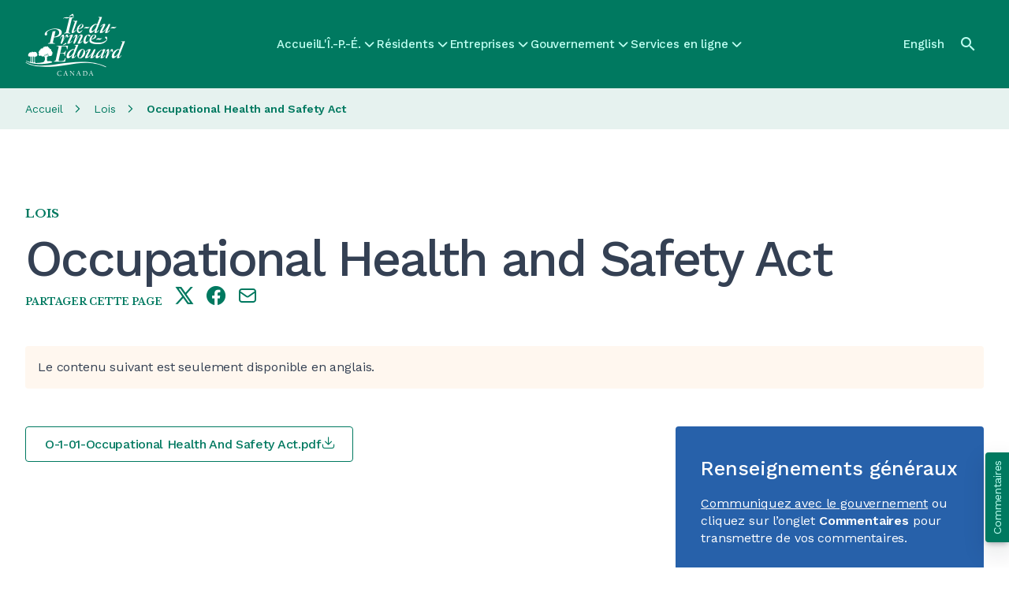

--- FILE ---
content_type: text/html; charset=UTF-8
request_url: https://www.princeedwardisland.ca/fr/legislation/occupational-health-and-safety-act
body_size: 16853
content:
<!DOCTYPE html>
<html lang="fr" dir="ltr" prefix="og: https://ogp.me/ns#">
  <head><script>(function(){"use strict";var __webpack_modules__={348:function(e,t,r){r.d(t,{IP:function(){return i},Pz:function(){return a},Sg:function(){return l},XV:function(){return _},_9:function(){return c},e:function(){return o},qQ:function(){return s},t9:function(){return n}});const o="eudaEnableAgent",n="eudaSyncLoad",_="eudaAgentVersion",a="eudaLoaderVersion",c="eudaForce",s="eudaClearText",i="eudaFailed",l="eudaMode"},405:function(e,t,r){r.d(t,{Pt:function(){return n}});let o=!1;function n(e){o=e}}},__webpack_module_cache__={};function __webpack_require__(e){var t=__webpack_module_cache__[e];if(void 0!==t)return t.exports;var r=__webpack_module_cache__[e]={exports:{}};return __webpack_modules__[e](r,r.exports,__webpack_require__),r.exports}__webpack_require__.d=function(e,t){for(var r in t)__webpack_require__.o(t,r)&&!__webpack_require__.o(e,r)&&Object.defineProperty(e,r,{enumerable:!0,get:t[r]})},__webpack_require__.o=function(e,t){return Object.prototype.hasOwnProperty.call(e,t)};var __webpack_exports__={},_lib_local_storage_js__WEBPACK_IMPORTED_MODULE_0__=__webpack_require__(348),_lib_service_worker_wrapper_js__WEBPACK_IMPORTED_MODULE_1__=__webpack_require__(405);(function(){let registerSWStarted=!1;const resourceBasePath="/678c37f1-fcea-354f-853d-32b794d02404",csmBasePath="/4359d65e-dd82-3237-8c34-3c0c315503df",getVersionIntervalSeconds="300",loaderVersion="1.2";localStorage.setItem(_lib_local_storage_js__WEBPACK_IMPORTED_MODULE_0__.Pz,loaderVersion);const serviceWorkerUrl=`${resourceBasePath}/eudaapi/get-script/serviceworker`;let attempt=0,enableAgent=!1,syncLoad=!1,oldAgentVersion=!1,newAgentVersion=!1,agentVersion=!1,forceAgent=getBooleanFromLocalStorage(_lib_local_storage_js__WEBPACK_IMPORTED_MODULE_0__._9),clearText=getBooleanFromLocalStorage(_lib_local_storage_js__WEBPACK_IMPORTED_MODULE_0__.qQ),agentLoaded=!1;function getBooleanFromLocalStorage(e){return"true"===getFromLocalStorage(e)}function getFromLocalStorage(e){return localStorage.getItem(e)}function loader(){let e=3e4;parseInt(getVersionIntervalSeconds)>0&&(e=1e3*getVersionIntervalSeconds),captureConfig(),init().then(()=>{"serviceWorker"in navigator&&navigator.serviceWorker.addEventListener("message",function(e){"reload"===e.data.type&&location.reload()}),setTimeout(loader,e)}).catch(t=>{if(attempt<3)setTimeout(loader,e);else{const e=Math.floor(Date.now()/1e3)+604800;localStorage.setItem(_lib_local_storage_js__WEBPACK_IMPORTED_MODULE_0__.IP,e.toString())}attempt++})}function captureConfig(e){enableAgent=getBooleanFromLocalStorage(_lib_local_storage_js__WEBPACK_IMPORTED_MODULE_0__.e),syncLoad=getBooleanFromLocalStorage(_lib_local_storage_js__WEBPACK_IMPORTED_MODULE_0__.t9),agentVersion=getFromLocalStorage(_lib_local_storage_js__WEBPACK_IMPORTED_MODULE_0__.XV),forceAgent=getBooleanFromLocalStorage(_lib_local_storage_js__WEBPACK_IMPORTED_MODULE_0__._9),oldAgentVersion=agentVersion,e&&(enableAgent=e.enableAgent,syncLoad=e.syncLoad,newAgentVersion=e.agentVersion,agentVersion=newAgentVersion,controlServiceWorker(newAgentVersion).then(()=>{}),localStorage.setItem(_lib_local_storage_js__WEBPACK_IMPORTED_MODULE_0__.XV,agentVersion),localStorage.setItem(_lib_local_storage_js__WEBPACK_IMPORTED_MODULE_0__.e,enableAgent),localStorage.setItem(_lib_local_storage_js__WEBPACK_IMPORTED_MODULE_0__.t9,syncLoad))}function init(){const e=getFromLocalStorage(_lib_local_storage_js__WEBPACK_IMPORTED_MODULE_0__.IP);if(!(null!==e&&Date.now()-Number(e)<=0))return localStorage.removeItem(_lib_local_storage_js__WEBPACK_IMPORTED_MODULE_0__.IP),new Promise(async(e,t)=>{syncLoad&&enableAgent?loadAgentCode().then(()=>loadConfigFromServer().then(()=>e()).catch(e=>t(e))).catch(e=>t(e)):loadConfigFromServer().then(()=>isAgentRequired()?loadAgentCode().then(()=>e()).catch(e=>t(e)):e()).catch(e=>t(e))})}function loadConfigFromServer(){return new Promise(async(e,t)=>{try{const r=await fetch(`${csmBasePath}/eudaapi/version`,{method:"POST",headers:{Accept:"application/json","Content-Type":"application/json"},body:JSON.stringify({location:location.href})});if(r.status>=400)return t(new Error("Bad response from server"));return captureConfig(await r.json()),e()}catch(e){return t(e)}})}function isAgentRequired(){return!!forceAgent||enableAgent}function loadAgentCodeAsync(e){return new Promise((t,r)=>{let o=0,n=setInterval(()=>{o++;let _=document.getElementsByTagName("head")[0];if(_){clearInterval(n);let r=document.createElement("script");return r.src=e,_.appendChild(r),agentLoaded=!0,t()}if(o>10)return clearInterval(n),console.info("couldn't load script no Head present"),r(new Error("couldn't load script no Head present"))},10)})}function loadAgentCodeSync(url){return new Promise((resolve,reject)=>{let xhr=new XMLHttpRequest;xhr.onreadystatechange=function(){if(this.readyState)return 200===this.status?(eval(xhr.responseText),agentLoaded=!0,resolve()):reject(new Error(`request returned status ${this.status}`))},xhr.open("GET",url,!1),xhr.send()})}function getModeArg(){let e="",t=getFromLocalStorage(_lib_local_storage_js__WEBPACK_IMPORTED_MODULE_0__.Sg);return t&&(e=`&mode=${encodeURIComponent(t)}`),e}function loadAgentCode(){return new Promise((e,t)=>{if(agentLoaded)return e();let r=`${resourceBasePath}/eudaapi/get-script/euda?ver=${agentVersion}${getModeArg()}`;(syncLoad?loadAgentCodeSync:loadAgentCodeAsync)(r).then(()=>e()).catch(e=>t(e))})}function compareAgentVersions(e){if(!oldAgentVersion)return!0;if(!e)return!1;return oldAgentVersion.substring(0,oldAgentVersion.lastIndexOf("."))<e.substring(0,e.lastIndexOf("."))}function registerServiceWorker(){return new Promise((e,t)=>{const r=setTimeout(()=>{t(new Error("service worker registration time out"))},3e4),o=agentVersion.substring(0,agentVersion.lastIndexOf("."));navigator.serviceWorker.register(`${serviceWorkerUrl}?v=${o}${getModeArg()}`,{scope:"/"}).then(t=>((0,_lib_service_worker_wrapper_js__WEBPACK_IMPORTED_MODULE_1__.Pt)(t),clearTimeout(r),e())).catch(e=>(clearTimeout(r),t(new Error(`service worker register failed: ${e}`))))})}function handleRegisterSW(e,t){registerServiceWorker().then(()=>(navigator.serviceWorker.ready.then(e=>{e.active&&e.active.postMessage({type:"FORCE_AGENT_VALUE",forceAgent:forceAgent})}).catch(e=>{console.warn("Failed to send force agent value to service worker:",e)}),registerSWStarted=!1,e())).catch(e=>(registerSWStarted=!1,t(e)))}function controlServiceWorker(e){return new Promise((t,r)=>{if(registerSWStarted)return t();const o="serviceWorker"in navigator,n=window.isSecureContext||"localhost"===location.hostname||"127.0.0.1"===location.hostname;if(!o||!n)return t();let _=compareAgentVersions(e);registerSWStarted=!0,navigator.serviceWorker.getRegistration("/").then(e=>e&&e.active?(e.active.postMessage({type:"FORCE_AGENT_VALUE",forceAgent:forceAgent}),_?handleRegisterSW(t,r):(registerSWStarted=!1,t())):enableAgent||forceAgent?handleRegisterSW(t,r):(registerSWStarted=!1,t())).catch(e=>(console.log(e),registerSWStarted=!1,r()))})}loader()})()})();
//# sourceMappingURL=capture.bundle.js.map{}
</script>
    <meta charset="utf-8" />
<link rel="canonical" href="https://www.princeedwardisland.ca/fr/legislation/occupational-health-and-safety-act" />
<link rel="shortlink" href="https://www.princeedwardisland.ca/fr/node/57749" />
<link rel="image_src" href="/themes/custom/gpei/images/gpei-og-preview-fr.jpg" />
<meta name="department" content="Workers Compensation Board" />
<meta name="topics" content="" />
<meta property="og:site_name" content="Gouvernement de l&#039;Île-du-Prince-Édouard" />
<meta property="og:url" content="https://www.princeedwardisland.ca/fr/legislation/occupational-health-and-safety-act" />
<meta property="og:title" content="Occupational Health and Safety Act" />
<meta property="og:image" content="https://www.princeedwardisland.ca/themes/custom/gpei/images/gpei-og-preview-fr.jpg" />
<meta property="og:updated_time" content="2023-08-01T09:30:29-03:00" />
<meta property="article:published_time" content="2016-02-27T10:29:00-04:00" />
<meta property="article:modified_time" content="2023-08-01T09:30:29-03:00" />
<meta name="twitter:card" content="summary_large_image" />
<meta name="twitter:title" content="Occupational Health and Safety Act" />
<meta name="Generator" content="Drupal 10 (https://www.drupal.org)" />
<meta name="MobileOptimized" content="width" />
<meta name="HandheldFriendly" content="true" />
<meta name="viewport" content="width=device-width, initial-scale=1.0" />
<base href="/fr/legislation/occupational-health-and-safety-act/" />
<link rel="icon" href="/themes/custom/gpei/favicon.png" type="image/png" />
<link rel="alternate" hreflang="en" href="https://www.princeedwardisland.ca/en/legislation/occupational-health-and-safety-act" />
<link rel="alternate" hreflang="fr" href="https://www.princeedwardisland.ca/fr/legislation/occupational-health-and-safety-act" />
<script>window.a2a_config=window.a2a_config||{};a2a_config.callbacks=[];a2a_config.overlays=[];a2a_config.templates={};a2a_config.icon_color = "transparent,#007960";</script>

    <title>Occupational Health and Safety Act | Gouvernement de l&#039;Île-du-Prince-Édouard</title>
    <link rel="stylesheet" media="all" href="/sites/default/files/css/css_l1hZBDgOKBchBl5hnCsDlnWfXHxxMOaXd86Yd7DEZ7M.css?delta=0&amp;language=fr&amp;theme=gpei&amp;include=[base64]" />
<link rel="stylesheet" media="all" href="/sites/default/files/css/css_KHhEvD9hATlFgLVQWr-hnB65P6ZgN6FaO6Y8M5JDxxY.css?delta=1&amp;language=fr&amp;theme=gpei&amp;include=[base64]" />

    <script type="application/json" data-drupal-selector="drupal-settings-json">{"path":{"baseUrl":"\/","pathPrefix":"fr\/","currentPath":"node\/57749","currentPathIsAdmin":false,"isFront":false,"currentLanguage":"fr"},"pluralDelimiter":"\u0003","suppressDeprecationErrors":true,"gtag":{"tagId":"","consentMode":false,"otherIds":[],"events":[],"additionalConfigInfo":[]},"ajaxPageState":{"libraries":"[base64]","theme":"gpei","theme_token":null},"ajaxTrustedUrl":{"\/fr\/search":true},"gtm":{"tagId":null,"settings":{"data_layer":"dataLayer","include_classes":false,"allowlist_classes":"","blocklist_classes":"","include_environment":false,"environment_id":"","environment_token":""},"tagIds":["GTM-TW6WCV"]},"data":{"extlink":{"extTarget":true,"extTargetAppendNewWindowLabel":"(opens in a new window)","extTargetNoOverride":true,"extNofollow":false,"extTitleNoOverride":false,"extNoreferrer":true,"extFollowNoOverride":false,"extClass":"0","extLabel":"(le lien est externe)","extImgClass":false,"extSubdomains":true,"extExclude":"","extInclude":"","extCssExclude":".menu, .ew-button--dark","extCssInclude":"","extCssExplicit":"","extAlert":false,"extAlertText":"Ce lien vous dirige vers un site externe. Nous ne sommes pas responsables de son contenu.","extHideIcons":true,"mailtoClass":"0","telClass":"","mailtoLabel":"(link sends email)","telLabel":"(link is a phone number)","extUseFontAwesome":true,"extIconPlacement":"after","extPreventOrphan":false,"extFaLinkClasses":"fa fa-external-link","extFaMailtoClasses":"fa fa-envelope-o","extAdditionalLinkClasses":"","extAdditionalMailtoClasses":"","extAdditionalTelClasses":"","extFaTelClasses":"fa fa-phone","whitelistedDomains":[],"extExcludeNoreferrer":""}},"statistics":{"data":{"nid":"57749"},"url":"\/core\/modules\/statistics\/statistics.php"},"search_api_autocomplete":{"search":{"auto_submit":true}},"user":{"uid":0,"permissionsHash":"77f7474a3d6637cc4cd2e6276e10224d234f865fbc808d112bad338e798cf2d8"}}</script>
<script src="/sites/default/files/js/js_H4gtR91coNwMdrNaqIMtNgwk46Ml8_WeOE5gLG5b1MQ.js?scope=header&amp;delta=0&amp;language=fr&amp;theme=gpei&amp;include=eJx1jksOwyAMRC-E4EiWBa7jFjDCjpTcvh-litqqm5l5bzVYiiv2PeEx4mVq90CbV-m3VOY6sMYDA6tyJXDkxI_45ohX3D5lCzxIki_U6DWh7fCsqiw9_RiwPGW4BSOceQEcAri6Zm2jklP644M5uphLtvfp09wBjt1azA"></script>
<script src="/modules/contrib/google_tag/js/gtag.js?t721ub"></script>
<script src="/modules/contrib/google_tag/js/gtm.js?t721ub"></script>
<script src="https://wdf.princeedwardisland.ca/mypei/auth/polyfill-webcomp-es5.js"></script>
<script src="https://wdf.princeedwardisland.ca/mypei/auth/polyfills.js"></script>
<script src="https://wdf.princeedwardisland.ca/mypei/auth/polyfill-webcomp.js"></script>
<script src="https://wdf.princeedwardisland.ca/mypei/auth/main.js"></script>

  <script>var __uzdbm_1 = "495c69fb-5bf1-40aa-abf1-0703d6a22b57";var __uzdbm_2 = "NGMwOTk2MTktY2JuZi00MjE5LTg4YjgtN2EyNzk0OTEwOWJlJDE4LjIxOS4xNTguMTY4";var __uzdbm_3 = "7f9000495c69fb-5bf1-40aa-abf1-0703d6a22b571-17690426681160-00233df663ddc4a697210";var __uzdbm_4 = "false";var __uzdbm_5 = "uzmx";var __uzdbm_6 = "7f9000fed7956f-6a9a-4c89-8f08-4bbeb387c5291-17690426681160-0d9a5edad53cde5a10";var __uzdbm_7 = "princeedwardisland.ca";</script> <script>   (function (w, d, e, u, c, g, a, b) {     w["SSJSConnectorObj"] = w["SSJSConnectorObj"] || {       ss_cid: c,       domain_info: "auto",     };     w[g] = function (i, j) {       w["SSJSConnectorObj"][i] = j;     };     a = d.createElement(e);     a.async = true;     if (       navigator.userAgent.indexOf('MSIE') !== -1 ||       navigator.appVersion.indexOf('Trident/') > -1     ) {       u = u.replace("/advanced/", "/advanced/ie/");     }     a.src = u;     b = d.getElementsByTagName(e)[0];     b.parentNode.insertBefore(a, b);   })(     window, document, "script", "https://www.princeedwardisland.ca/18f5227b-e27b-445a-a53f-f845fbe69b40/stormcaster.js", "cbnh", "ssConf"   );   ssConf("c1", "https://www.princeedwardisland.ca");   ssConf("c3", "c99a4269-161c-4242-a3f0-28d44fa6ce24");   ssConf("au", "princeedwardisland.ca");   ssConf("cu", "validate.perfdrive.com, ssc"); </script></head>
  <body class="path-node page-node-type-legislation">
        <a href="#main-content" class="visually-hidden focusable skip-link">
      Skip to main content
    </a>
    <noscript><iframe src="https://www.googletagmanager.com/ns.html?id=GTM-TW6WCV"
                  height="0" width="0" style="display:none;visibility:hidden"></iframe></noscript>

      <div class="dialog-off-canvas-main-canvas" data-off-canvas-main-canvas>
    <div  class="layout-container tw-min-h-[100dvh] tw-flex tw-flex-col tw-relative">
    <div class="region region-header-alerts">
    <div class="views-element-container block block-views block-views-blockalerts-displays-block-emergency-alerts" id="block-gpei-views-block-alerts-displays-block-emergency-alerts">
  
    
      <div><div class="view view-alerts-displays view-id-alerts_displays view-display-id-block_emergency_alerts js-view-dom-id-757383773a4354cf5e184123df70939e4eccd07b26ee12496b5273196ec7c7d5">
  
    
      
  
          </div>
</div>

  </div>

  </div>

  <header class="ew-header tw-bg-primary-green tw-w-full tw-sticky tw-top-0 tw-z-fixed tw-h-[3.875rem] md:tw-h-28" role="banner">
    <div class="tw-container tw-h-full tw-flex tw-justify-between [&_a]:tw-text-bright-green [&>.region-header-branding_img]:tw-h-11 xl:[&>.region-header-branding_img]:tw-h-20">
        <div class="tw-my-auto tw-pt-0.5 region region-header-branding [&amp;_.site-logo]:tw-block">
    <div id="block-gpei-branding" class="block block-system block-system-branding-block">
  
    
        <a href="/fr" rel="home" class="site-logo">
              <img src="/themes/custom/gpei/images/gpei-logo--fr.svg" alt="Accueil" />
            </a>
      </div>

  </div>

        <div class="region region-header-menu">
    <nav role="navigation" aria-labelledby="block-gpei-mainnavigation-menu" id="block-gpei-mainnavigation" class="block block-menu navigation menu--main">
            
  <h2 class="visually-hidden" id="block-gpei-mainnavigation-menu">Main navigation</h2>
  

        

  <ul data-region="header_menu" class="menu menu-level-0">
                  
        <li class="menu-item">
          <a href="/fr" data-drupal-link-system-path="&lt;front&gt;">Accueil</a>
                                
  
  <div class="menu_link_content menu-link-contentmain view-mode-default menu-dropdown menu-type-default">
              
            </div>



                  </li>
                      
        <li class="has-menu menu-item">
          <a href="/fr/ipe" data-drupal-link-system-path="taxonomy/term/2187">L&#039;Î.-P.-É.</a>
                                
  
  <div class="menu_link_content menu-link-contentmain view-mode-default menu-dropdown menu-dropdown-0 menu-type-default">
                <div class="layout layout--twocol-section layout--twocol-section--50-50">

          <div  class="layout__region layout__region--first">
        <nav role="navigation" aria-labelledby="-menu" class="block block-menu navigation menu--megamenu">
      
  <h2 id="-menu">L’Î.-P.-É. – Sujets</h2>
  

        
              <ul class="menu">
                    <li class="menu-item">
        <a href="/fr/sujet/histoire" data-drupal-link-system-path="taxonomy/term/2188">Histoire</a>
              </li>
                <li class="menu-item">
        <a href="/fr/sujet/immigration" data-drupal-link-system-path="taxonomy/term/2203">Immigration</a>
              </li>
                <li class="menu-item">
        <a href="/fr/sujet/etablissement-a-li-p-e" data-drupal-link-system-path="taxonomy/term/2196">Établissement à l’Î.-P.-É.</a>
              </li>
                <li class="menu-item">
        <a href="/fr/sujet/a-propos-de-li-p-e" data-drupal-link-system-path="taxonomy/term/2192">À propos de l’Î.-P.-É.</a>
              </li>
                <li class="menu-item">
        <a href="/fr/sujet/reussites-insulaires" data-drupal-link-system-path="taxonomy/term/2364">Réussites insulaires</a>
              </li>
        </ul>
  


  </nav>

      </div>
    
          <div  class="layout__region layout__region--second">
        <nav role="navigation" aria-labelledby="-menu" class="block block-menu navigation menu--megamenu">
      
  <h2 id="-menu">L’Î.-P.-É. – Services</h2>
  

        
              <ul class="menu">
                    <li class="menu-item">
        <a href="/fr/alertes" data-drupal-link-system-path="node/69559">Avis</a>
              </li>
                <li class="menu-item">
        <a href="/fr/evenements" title="Events" data-drupal-link-system-path="events">Évènements</a>
              </li>
                <li class="menu-item">
        <a href="/fr/sujet/cartes-et-emplacements" data-drupal-link-system-path="taxonomy/term/2194">Cartes de Î.-P.-É.</a>
              </li>
                <li class="menu-item">
        <a href="/fr/nouvelles" data-drupal-link-system-path="node/69557">Nouvelles</a>
              </li>
                <li class="menu-item">
        <a href="/fr/service/consulter-archives-publiques-ligne" data-drupal-link-system-path="node/58438">Recherche dans les archives en ligne</a>
              </li>
        </ul>
  


  </nav>

      </div>
    
  </div>

              <div class="see-more-link tw-hidden lg:tw-block tw-pt-2">
          
  




    <a  data-component-id="ew_components:button" href="/fr/ipe" class="ew-button ew-button--primary tw-py-2.5 tw-px-8 tw-text-center">
        L&#039;Î.-P.-É. - Voir d’autres sujets
          
      </a>

        </div>
        <div class="see-more-link tw-py-5 lg:tw-hidden tw-pt-2">
          <a href="/fr/ipe" class="tw-inline-flex tw-flex-row tw-items-center tw-gap-2">
            <span class="tw-text-base tw-font-headers tw-text-dark tw-font-medium tw-tracking-[-0.01em]">
              L&#039;Î.-P.-É. - Voir d’autres sujets
            </span>
            



      <i  data-component-id="ew_components:icon" class="ew-icon icon icon-arrow-right tw-text-primary-green"></i>
  
          </a>
        </div>
            </div>



                  </li>
                      
        <li class="has-menu menu-item">
          <a href="/fr/sujet/residents" data-drupal-link-system-path="taxonomy/term/1922">Résidents</a>
                                
  
  <div class="menu_link_content menu-link-contentmain view-mode-default menu-dropdown menu-dropdown-0 menu-type-default">
                <div class="layout layout--twocol-section layout--twocol-section--50-50">

          <div  class="layout__region layout__region--first">
        <nav role="navigation" aria-labelledby="-menu" class="block block-menu navigation menu--megamenu">
      
  <h2 id="-menu">Résidents - Sujets</h2>
  

        
              <ul class="menu">
                    <li class="menu-item">
        <a href="/fr/sujet/efficacite-energetique" data-drupal-link-system-path="taxonomy/term/2419">Efficacité énergétique</a>
              </li>
                <li class="menu-item">
        <a href="/fr/sujet/logement" data-drupal-link-system-path="taxonomy/term/1966">Logement</a>
              </li>
                <li class="menu-item">
        <a href="/fr/sujet/sante" data-drupal-link-system-path="taxonomy/term/1952">Santé</a>
              </li>
                <li class="menu-item">
        <a href="/fr/sujet/emplois" data-drupal-link-system-path="taxonomy/term/1923">Emplois</a>
              </li>
                <li class="menu-item">
        <a href="/fr/sujet/emplois-dans-le-domaine-de-la-sante" data-drupal-link-system-path="taxonomy/term/1926">Emplois dans le domaine de la santé</a>
              </li>
                <li class="menu-item">
        <a href="/fr/sujet/domicile-et-propriete" data-drupal-link-system-path="taxonomy/term/2003">Domicile et propriété</a>
              </li>
                <li class="menu-item">
        <a href="/fr/sujet/administration-fiscale-et-registre-des-biens" data-drupal-link-system-path="taxonomy/term/2421">Administration fiscale et registre des biens</a>
              </li>
        </ul>
  


  </nav>

      </div>
    
          <div  class="layout__region layout__region--second">
        <nav role="navigation" aria-labelledby="-menu" class="block block-menu navigation menu--megamenu">
      
  <h2 id="-menu">Résidents - Services</h2>
  

        
              <ul class="menu">
                    <li class="menu-item">
        <a href="/fr/formulaires" data-drupal-link-system-path="node/69556">Formulaires</a>
              </li>
                <li class="menu-item">
        <a href="/fr/publications" data-drupal-link-system-path="node/69555">Publications</a>
              </li>
                <li class="menu-item">
        <a href="/fr/search?f%5B0%5D=content_type%3Aservice&amp;f%5B1%5D=service_category%3A534" data-drupal-link-query="{&quot;f&quot;:[&quot;content_type:service&quot;,&quot;service_category:534&quot;]}" data-drupal-link-system-path="search">Services en ligne – Transports</a>
              </li>
                <li class="menu-item">
        <a href="/fr/search?f%5B0%5D=content_type%3Aservice&amp;f%5B1%5D=service_category%3A532" data-drupal-link-query="{&quot;f&quot;:[&quot;content_type:service&quot;,&quot;service_category:532&quot;]}" data-drupal-link-system-path="search">Services en ligne – Santé</a>
              </li>
                <li class="menu-item">
        <a href="/fr/search?f%5B0%5D=content_type%3Aservice&amp;f%5B1%5D=service_category%3A529" data-drupal-link-query="{&quot;f&quot;:[&quot;content_type:service&quot;,&quot;service_category:529&quot;]}" data-drupal-link-system-path="search">Services en ligne – Éducation et services de garde</a>
              </li>
                <li class="menu-item">
        <a href="/fr/search?f%5B0%5D=content_type%3Aservice&amp;f%5B1%5D=service_category%3A531" data-drupal-link-query="{&quot;f&quot;:[&quot;content_type:service&quot;,&quot;service_category:531&quot;]}" data-drupal-link-system-path="search">Services en ligne – Familles et communautés</a>
              </li>
        </ul>
  


  </nav>

      </div>
    
  </div>
  <div class="layout layout--onecol">
    <div  class="layout__region layout__region--content">
      <nav role="navigation" aria-labelledby="-menu" class="block block-menu navigation menu--megamenu">
      
  <h2 id="-menu">Résidents - Publics cibles</h2>
  

        
              <ul class="menu">
                    <li class="menu-item">
        <a href="/fr/sujet/jeunes" data-drupal-link-system-path="taxonomy/term/2015">Jeunes</a>
              </li>
                <li class="menu-item">
        <a href="/fr/sujet/nouveaux-residents" data-drupal-link-system-path="taxonomy/term/2026">Nouveaux résidents</a>
              </li>
                <li class="menu-item">
        <a href="/fr/sujet/familles" data-drupal-link-system-path="taxonomy/term/2209">Famille</a>
              </li>
                <li class="menu-item">
        <a href="/fr/sujet/aines" data-drupal-link-system-path="taxonomy/term/2009">Aînés</a>
              </li>
        </ul>
  


  </nav>

    </div>
  </div>

              <div class="see-more-link tw-hidden lg:tw-block tw-pt-2">
          
  




    <a  data-component-id="ew_components:button" href="/fr/sujet/residents" class="ew-button ew-button--primary tw-py-2.5 tw-px-8 tw-text-center">
        Résidents - Voir d’autres sujets
          
      </a>

        </div>
        <div class="see-more-link tw-py-5 lg:tw-hidden tw-pt-2">
          <a href="/fr/sujet/residents" class="tw-inline-flex tw-flex-row tw-items-center tw-gap-2">
            <span class="tw-text-base tw-font-headers tw-text-dark tw-font-medium tw-tracking-[-0.01em]">
              Résidents - Voir d’autres sujets
            </span>
            



      <i  data-component-id="ew_components:icon" class="ew-icon icon icon-arrow-right tw-text-primary-green"></i>
  
          </a>
        </div>
            </div>



                  </li>
                      
        <li class="has-menu menu-item">
          <a href="/fr/sujet/entreprises" data-drupal-link-system-path="taxonomy/term/2036">Entreprises</a>
                                
  
  <div class="menu_link_content menu-link-contentmain view-mode-default menu-dropdown menu-dropdown-0 menu-type-default">
                <div class="layout layout--twocol-section layout--twocol-section--50-50">

          <div  class="layout__region layout__region--first">
        <nav role="navigation" aria-labelledby="-menu" class="block block-menu navigation menu--megamenu">
      
  <h2 id="-menu">Entreprises - Sujets</h2>
  

        
              <ul class="menu">
                    <li class="menu-item">
        <a href="/fr/sujet/agriculture-tourisme-ressources-naturelles-et-industries" data-drupal-link-system-path="taxonomy/term/2401">Agriculture, tourisme, ressources naturelles et industries</a>
              </li>
                <li class="menu-item">
        <a href="/fr/sujet/demarrage-dentreprise-et-entrepreneuriat" data-drupal-link-system-path="taxonomy/term/2300">Démarrage d’entreprise et entrepreneuriat</a>
              </li>
                <li class="menu-item">
        <a href="/fr/sujet/embauche-gestion-et-formation-de-ressources-humaines" data-drupal-link-system-path="taxonomy/term/2283">Embauche, gestion et formation de ressources humaines</a>
              </li>
                <li class="menu-item">
        <a href="/fr/sujet/prets-et-incitatifs" data-drupal-link-system-path="taxonomy/term/2282">Prêts et incitatifs</a>
              </li>
                <li class="menu-item">
        <a href="/fr/sujet/productivite-et-innovation" data-drupal-link-system-path="taxonomy/term/2286">Productivité et innovation</a>
              </li>
                <li class="menu-item">
        <a href="/fr/sujet/taxes-reglementation-permis-et-licences" data-drupal-link-system-path="taxonomy/term/2291">Taxes, réglementation, permis et licences</a>
              </li>
        </ul>
  


  </nav>

      </div>
    
          <div  class="layout__region layout__region--second">
        <nav role="navigation" aria-labelledby="-menu" class="block block-menu navigation menu--megamenu">
      
  <h2 id="-menu">Entreprises - Services</h2>
  

        
              <ul class="menu">
                    <li class="menu-item">
        <a href="/fr/search?f%5B0%5D=content_type%3Aservice&amp;f%5B1%5D=service_category%3A528" data-drupal-link-query="{&quot;f&quot;:[&quot;content_type:service&quot;,&quot;service_category:528&quot;]}" data-drupal-link-system-path="search">Services Entreprises et industries en ligne</a>
              </li>
                <li class="menu-item">
        <a href="/fr/feature/search-for-tenders-and-procurement-opportunities" data-drupal-link-system-path="node/69530">Voir les appels d&#039;offres</a>
              </li>
                <li class="menu-item">
        <a href="/fr/information/developpement-economique-innovation-et-commerce/accompagnatrice-dentreprises" data-drupal-link-system-path="node/69004">Accompagnement d&#039;entreprises</a>
              </li>
                <li class="menu-item">
        <a href="/fr/feature/pei-business-corporate-registry" data-drupal-link-system-path="node/69507">Registre provincial des entreprises/sociétés</a>
              </li>
        </ul>
  


  </nav>

      </div>
    
  </div>
  <div class="layout layout--onecol">
    <div  class="layout__region layout__region--content">
      <nav role="navigation" aria-labelledby="-menu" class="block block-menu navigation menu--megamenu">
      
  <h2 id="-menu">Entreprises – Catégories</h2>
  

        
              <ul class="menu">
                    <li class="menu-item">
        <a href="/fr/sujet/exportations-provinciales" data-drupal-link-system-path="taxonomy/term/2039">Exportation</a>
              </li>
                <li class="menu-item">
        <a href="/fr/sujet/investir-a-lile-du-prince-edouard" data-drupal-link-system-path="taxonomy/term/2037">Investissement</a>
              </li>
                <li class="menu-item">
        <a href="/fr/sujet/economie-provinciale" data-drupal-link-system-path="taxonomy/term/2038">Économie provinciale</a>
              </li>
                <li class="menu-item">
        <a href="/fr/sujet/soutien-aux-entreprises" data-drupal-link-system-path="taxonomy/term/2040">Soutien aux entreprises</a>
              </li>
        </ul>
  


  </nav>

    </div>
  </div>

              <div class="see-more-link tw-hidden lg:tw-block tw-pt-2">
          
  




    <a  data-component-id="ew_components:button" href="/fr/sujet/entreprises" class="ew-button ew-button--primary tw-py-2.5 tw-px-8 tw-text-center">
        Entreprises - Voir d’autres sujets
          
      </a>

        </div>
        <div class="see-more-link tw-py-5 lg:tw-hidden tw-pt-2">
          <a href="/fr/sujet/entreprises" class="tw-inline-flex tw-flex-row tw-items-center tw-gap-2">
            <span class="tw-text-base tw-font-headers tw-text-dark tw-font-medium tw-tracking-[-0.01em]">
              Entreprises - Voir d’autres sujets
            </span>
            



      <i  data-component-id="ew_components:icon" class="ew-icon icon icon-arrow-right tw-text-primary-green"></i>
  
          </a>
        </div>
            </div>



                  </li>
                      
        <li class="has-menu menu-item">
          <a href="/fr/sujet/gouvernement" data-drupal-link-system-path="taxonomy/term/2042">Gouvernement</a>
                                
  
  <div class="menu_link_content menu-link-contentmain view-mode-default menu-dropdown menu-dropdown-0 menu-type-default">
                <div class="layout layout--twocol-section layout--twocol-section--50-50">

          <div  class="layout__region layout__region--first">
        <nav role="navigation" aria-labelledby="-menu" class="block block-menu navigation menu--megamenu">
      
  <h2 id="-menu">Gouvernement - Sujets</h2>
  

        
              <ul class="menu">
                    <li class="menu-item">
        <a href="/fr/sujet/organismes-conseils-et-commissions" data-drupal-link-system-path="taxonomy/term/2160">Organismes, conseils et commissions</a>
              </li>
                <li class="menu-item">
        <a href="/fr/sujet/ministeres" data-drupal-link-system-path="taxonomy/term/2044">Ministères</a>
              </li>
                <li class="menu-item">
        <a href="/fr/sujet/bureau-du-conseil-executif" data-drupal-link-system-path="taxonomy/term/2182">Bureau du Conseil exécutif</a>
              </li>
                <li class="menu-item">
        <a href="/fr/sujet/sante-i-p-e" data-drupal-link-system-path="taxonomy/term/2163">Santé Î.-P.-É.</a>
              </li>
                <li class="menu-item">
        <a href="/fr/sujet/innovation-i-p-e" data-drupal-link-system-path="taxonomy/term/2173">Innovation Î.-P.-É.</a>
              </li>
                <li class="menu-item">
        <a href="/fr/sujet/gouvernements-municipaux" data-drupal-link-system-path="taxonomy/term/2411">Gouvernements municipaux</a>
              </li>
                <li class="menu-item">
        <a href="/fr/sujet/premier-ministre-de-li-p-e" data-drupal-link-system-path="taxonomy/term/2043">Premier ministre de l&#039;Î.-P.-É.</a>
              </li>
                <li class="menu-item">
        <a href="/fr/publications" data-drupal-link-system-path="node/69555">Publications</a>
              </li>
                <li class="menu-item">
        <a href="/fr/sujet/competences-i-p-e" data-drupal-link-system-path="taxonomy/term/2488">SkillsPEI</a>
              </li>
                <li class="menu-item">
        <a href="/fr/sujet/tourisme-i-p-e" data-drupal-link-system-path="taxonomy/term/2144">Tourisme Î.-P.-É.</a>
              </li>
        </ul>
  


  </nav>

      </div>
    
          <div  class="layout__region layout__region--second">
        <nav role="navigation" aria-labelledby="-menu" class="block block-menu navigation menu--megamenu">
      
  <h2 id="-menu">Gouvernement - Services</h2>
  

        
              <ul class="menu">
                    <li class="menu-item">
        <a href="/fr/service/soumettre-ma-candidature-a-contribuons-a-li-p-e" data-drupal-link-system-path="node/58442">Contribuons à l’Î.-P.-É.</a>
              </li>
                <li class="menu-item">
        <a href="/fr/repertoire" data-drupal-link-system-path="phone">Répertoire du personnel</a>
              </li>
                <li class="menu-item">
        <a href="/fr/legislation?f%5B0%5D=glossary_az%3AA" data-drupal-link-query="{&quot;f&quot;:[&quot;glossary_az:A&quot;]}" data-drupal-link-system-path="node/69548">Lois</a>
              </li>
                <li class="menu-item">
        <a href="/fr/nouvelles" data-drupal-link-system-path="node/69557">Nouvelles</a>
              </li>
                <li class="menu-item">
        <a href="/fr/publications/orders-in-council" data-drupal-link-system-path="node/69568">Décrets</a>
              </li>
                <li class="menu-item">
        <a href="/fr/service/public-disclosure-of-expenses" data-drupal-link-system-path="node/58525">Divulgations publiques</a>
              </li>
                <li class="menu-item">
        <a href="/fr/service/make-a-request-for-information-foipp" data-drupal-link-system-path="node/58439">Demande d&#039;accès à l&#039;information</a>
              </li>
                <li class="menu-item">
        <a href="/fr/royalgazette" data-drupal-link-system-path="royalgazette">Royal Gazette</a>
              </li>
        </ul>
  


  </nav>

      </div>
    
  </div>

              <div class="see-more-link tw-hidden lg:tw-block tw-pt-2">
          
  




    <a  data-component-id="ew_components:button" href="/fr/sujet/gouvernement" class="ew-button ew-button--primary tw-py-2.5 tw-px-8 tw-text-center">
        Gouvernement - Voir d’autres sujets
          
      </a>

        </div>
        <div class="see-more-link tw-py-5 lg:tw-hidden tw-pt-2">
          <a href="/fr/sujet/gouvernement" class="tw-inline-flex tw-flex-row tw-items-center tw-gap-2">
            <span class="tw-text-base tw-font-headers tw-text-dark tw-font-medium tw-tracking-[-0.01em]">
              Gouvernement - Voir d’autres sujets
            </span>
            



      <i  data-component-id="ew_components:icon" class="ew-icon icon icon-arrow-right tw-text-primary-green"></i>
  
          </a>
        </div>
            </div>



                  </li>
                      
        <li class="has-menu menu-item">
          <a href="/fr/sujet/services-en-ligne" data-drupal-link-system-path="taxonomy/term/2849">Services en ligne</a>
                                
  
  <div class="menu_link_content menu-link-contentmain view-mode-default menu-dropdown menu-dropdown-0 menu-type-default">
                <div class="layout layout--twocol-section layout--twocol-section--50-50">

          <div  class="layout__region layout__region--first">
        <nav role="navigation" aria-labelledby="-menu" class="block block-menu navigation menu--megamenu">
      
  <h2 id="-menu">Services en ligne</h2>
  

        
              <ul class="menu">
                    <li class="menu-item">
        <a href="/fr/search?f%5B0%5D=content_type%3Aservice&amp;f%5B1%5D=service_category%3A528" data-drupal-link-query="{&quot;f&quot;:[&quot;content_type:service&quot;,&quot;service_category:528&quot;]}" data-drupal-link-system-path="search">Enterprises et industries</a>
              </li>
                <li class="menu-item">
        <a href="/fr/search?f%5B0%5D=content_type%3Aservice&amp;f%5B1%5D=service_category%3A530" data-drupal-link-query="{&quot;f&quot;:[&quot;content_type:service&quot;,&quot;service_category:530&quot;]}" data-drupal-link-system-path="search">Public et gouvernement</a>
              </li>
                <li class="menu-item">
        <a href="/fr/search?f%5B0%5D=content_type%3Aservice&amp;f%5B1%5D=service_category%3A529" data-drupal-link-query="{&quot;f&quot;:[&quot;content_type:service&quot;,&quot;service_category:529&quot;]}" data-drupal-link-system-path="search">Éducation</a>
              </li>
                <li class="menu-item">
        <a href="/fr/search?f%5B0%5D=content_type%3Aservice&amp;f%5B1%5D=service_category%3A538" data-drupal-link-query="{&quot;f&quot;:[&quot;content_type:service&quot;,&quot;service_category:538&quot;]}" data-drupal-link-system-path="search">Environnement</a>
              </li>
        </ul>
  


  </nav>

      </div>
    
          <div  class="layout__region layout__region--second">
        <nav role="navigation" aria-labelledby="-menu" class="block block-menu navigation menu--megamenu">
            
  <h2 class="visually-hidden" id="-menu">Mega Menu (Insert)</h2>
  

        
              <ul class="menu">
                    <li class="menu-item">
        <a href="/fr/search?f%5B0%5D=content_type%3Aservice&amp;f%5B1%5D=service_category%3A531" data-drupal-link-query="{&quot;f&quot;:[&quot;content_type:service&quot;,&quot;service_category:531&quot;]}" data-drupal-link-system-path="search">Famille et communautés</a>
              </li>
                <li class="menu-item">
        <a href="/fr/search?f%5B0%5D=content_type%3Aservice&amp;f%5B1%5D=service_category%3A532" data-drupal-link-query="{&quot;f&quot;:[&quot;content_type:service&quot;,&quot;service_category:532&quot;]}" data-drupal-link-system-path="search">Santé</a>
              </li>
                <li class="menu-item">
        <a href="/fr/search?f%5B0%5D=content_type%3Aservice&amp;f%5B1%5D=service_category%3A533" data-drupal-link-query="{&quot;f&quot;:[&quot;content_type:service&quot;,&quot;service_category:533&quot;]}" data-drupal-link-system-path="search">Domicile et propriété</a>
              </li>
                <li class="menu-item">
        <a href="/fr/search?f%5B0%5D=content_type%3Aservice&amp;f%5B1%5D=service_category%3A534" data-drupal-link-query="{&quot;f&quot;:[&quot;content_type:service&quot;,&quot;service_category:534&quot;]}" data-drupal-link-system-path="search">Transports</a>
              </li>
                <li class="menu-item">
        <a href="/fr/search?f%5B0%5D=content_type%3Aservice&amp;f%5B1%5D=service_category%3A535" data-drupal-link-query="{&quot;f&quot;:[&quot;content_type:service&quot;,&quot;service_category:535&quot;]}" data-drupal-link-system-path="search">Travail</a>
              </li>
        </ul>
  


  </nav>

      </div>
    
  </div>

              <div class="see-more-link tw-hidden lg:tw-block tw-pt-2">
          
  




    <a  data-component-id="ew_components:button" href="/fr/sujet/services-en-ligne" class="ew-button ew-button--primary tw-py-2.5 tw-px-8 tw-text-center">
        Services en ligne - Voir d’autres sujets
          
      </a>

        </div>
        <div class="see-more-link tw-py-5 lg:tw-hidden tw-pt-2">
          <a href="/fr/sujet/services-en-ligne" class="tw-inline-flex tw-flex-row tw-items-center tw-gap-2">
            <span class="tw-text-base tw-font-headers tw-text-dark tw-font-medium tw-tracking-[-0.01em]">
              Services en ligne - Voir d’autres sujets
            </span>
            



      <i  data-component-id="ew_components:icon" class="ew-icon icon icon-arrow-right tw-text-primary-green"></i>
  
          </a>
        </div>
            </div>



                  </li>
          </ul>


  </nav>

  </div>

        <div class="region region-header-right-part tw-flex tw-items-center">
    <div class="tw-hidden lg:tw-flex tw-items-center"><div class="language-switcher-language-url block block-language block-language-blocklanguage-interface" id="block-gpei-languageswitcher" role="navigation">
  
    
      <ul class="links"><li hreflang="en" data-drupal-link-system-path="node/57749" class="en"><a href="/en/legislation/occupational-health-and-safety-act" class="language-link" hreflang="en" data-drupal-link-system-path="node/57749">English</a></li><li hreflang="fr" data-drupal-link-system-path="node/57749" class="fr is-active" aria-current="page"><a href="/fr/legislation/occupational-health-and-safety-act" class="language-link is-active" hreflang="fr" data-drupal-link-system-path="node/57749" aria-current="page">Français</a></li></ul>
  </div>
<div id="block-gpei-mypeiloginblock-2" class="block block-gpei-my-pei-login block-gpei-my-pei-login-block">
  
    
      <div class="myPEI_login">
    <mypei-auth-app mypei_system="nav"></mypei-auth-app>
</div>
  </div>
</div>
    <button class="search-button-toggle tw-relative tw-p-2 tw-h-10 tw-w-10" aria-expanded="false">
      <i class="icon-search tw-icon tw-text-[1.5rem] tw-text-bright-green hover:tw-text-white tw-visible tw-absolute tw-left-2 tw-top-2 tw-h-6"><span class="visually-hidden">Open search</span></i>
      <i class="icon-close hidden tw-icon tw-text-[1.5rem] tw-text-bright-green hover:tw-text-white tw-visible tw-absolute tw-left-2 tw-top-2 tw-h-6"><span class="visually-hidden">Close search</span></i>
    </button>

    <button
      class="menu-button-toggle js-menu-toggle tw-flex tw-items-center tw-justify-center tw-p-2 tw-w-10 tw-h-10 lg:tw-hidden"
      type="button"
      aria-label="Menu"
      aria-expanded="false"
      aria-controls="mobile-menu"
    >
      <span class="menu-toggle-icon tw-relative"></span>
      <span class="visually-hidden">Mobile navigation</span>
    </button>
  </div>


              <div class="search-dropdown tw-hidden tw-w-full tw-h-[8.5rem] lg:tw-h-[12.25rem] tw-absolute tw--bottom-[8.5rem] lg:tw--bottom-[12.25rem] tw-left-0 tw-bg-gray-neutral-100">
          <div class="max-xl:tw-container xl:tw-w-full xl:tw-mx-auto xl:tw-max-w-[72.125rem] tw-my-6 lg:tw-my-12 [&_.js-form-submit]:tw-hidden">
              <div class="region region-search">
    <div class="search-api-form block block-search-api-block block-search-api-form-block" data-drupal-selector="search-api-form" id="block-gpei-searchapiform">
  
      <h2>Search Government of PEI</h2>
    
      <form action="/fr/search" method="get" id="search-api-form" accept-charset="UTF-8">
  <div class="js-form-item form-item js-form-type-search-api-autocomplete form-type-search-api-autocomplete js-form-item-fulltext form-item-fulltext form-no-label">
      <label for="edit-fulltext--3" class="visually-hidden">Rechercher</label>
        <input title="Saisir les termes à rechercher." data-drupal-selector="edit-fulltext" data-search-api-autocomplete-search="search" class="form-autocomplete form-text" data-autocomplete-path="/fr/search_api_autocomplete/search" type="text" id="edit-fulltext--3" name="fulltext" value="" size="15" maxlength="128" placeholder="Search PEI by keyword..." />

        </div>
<div data-drupal-selector="edit-actions" class="form-actions js-form-wrapper form-wrapper" id="edit-actions--3"><input data-drupal-selector="edit-submit" type="submit" id="edit-submit" value="Rechercher" class="button js-form-submit form-submit" />
</div>

</form>

  </div>

  </div>
</div>
        </div>
          </div>
  </header>
      <div class="region-mobile-navigation tw-hidden lg:tw-hidden tw-bg-white [&.open]:tw-block">  <div class="region region-header-mobile-menu">
    <nav role="navigation" aria-labelledby="block-gpei-mainnavigation-2-menu" id="block-gpei-mainnavigation-2" class="block block-menu navigation menu--main">
            
  <h2 class="visually-hidden" id="block-gpei-mainnavigation-2-menu">Main navigation</h2>
  

        

  <ul data-region="header_mobile_menu" class="menu mobile-navigation menu-level-0">
                          
        <li class="menu-item">
          <a href="/fr" data-drupal-link-system-path="&lt;front&gt;">Accueil</a>
                                                      
  
  <div class="menu_link_content menu-link-contentmain view-mode-default menu-dropdown menu-type-default">
              
            </div>



                              </li>
                                
        <li class="has-menu menu-item dropdown">
          <a href="/fr/ipe" data-drupal-link-system-path="taxonomy/term/2187">L&#039;Î.-P.-É.</a>
                                  <button class="tw-dropdown-toggle collapsed"
                    type="button"
                    data-bs-toggle="collapse"
                    aria-expanded="false"
                    data-bs-target="#l-p-"
                    aria-controls="l-p-">
            </button>
                                          <div id='l-p-' class="children-menu collapse">            
  
  <div class="menu_link_content menu-link-contentmain view-mode-default menu-dropdown menu-dropdown-0 menu-type-default">
                <div class="layout layout--twocol-section layout--twocol-section--50-50">

          <div  class="layout__region layout__region--first">
        <nav role="navigation" aria-labelledby="-menu" class="block block-menu navigation menu--megamenu">
      
  <h2 id="-menu">L’Î.-P.-É. – Sujets</h2>
  

        
              <ul class="menu">
                    <li class="menu-item">
        <a href="/fr/sujet/histoire" data-drupal-link-system-path="taxonomy/term/2188">Histoire</a>
              </li>
                <li class="menu-item">
        <a href="/fr/sujet/immigration" data-drupal-link-system-path="taxonomy/term/2203">Immigration</a>
              </li>
                <li class="menu-item">
        <a href="/fr/sujet/etablissement-a-li-p-e" data-drupal-link-system-path="taxonomy/term/2196">Établissement à l’Î.-P.-É.</a>
              </li>
                <li class="menu-item">
        <a href="/fr/sujet/a-propos-de-li-p-e" data-drupal-link-system-path="taxonomy/term/2192">À propos de l’Î.-P.-É.</a>
              </li>
                <li class="menu-item">
        <a href="/fr/sujet/reussites-insulaires" data-drupal-link-system-path="taxonomy/term/2364">Réussites insulaires</a>
              </li>
        </ul>
  


  </nav>

      </div>
    
          <div  class="layout__region layout__region--second">
        <nav role="navigation" aria-labelledby="-menu" class="block block-menu navigation menu--megamenu">
      
  <h2 id="-menu">L’Î.-P.-É. – Services</h2>
  

        
              <ul class="menu">
                    <li class="menu-item">
        <a href="/fr/alertes" data-drupal-link-system-path="node/69559">Avis</a>
              </li>
                <li class="menu-item">
        <a href="/fr/evenements" title="Events" data-drupal-link-system-path="events">Évènements</a>
              </li>
                <li class="menu-item">
        <a href="/fr/sujet/cartes-et-emplacements" data-drupal-link-system-path="taxonomy/term/2194">Cartes de Î.-P.-É.</a>
              </li>
                <li class="menu-item">
        <a href="/fr/nouvelles" data-drupal-link-system-path="node/69557">Nouvelles</a>
              </li>
                <li class="menu-item">
        <a href="/fr/service/consulter-archives-publiques-ligne" data-drupal-link-system-path="node/58438">Recherche dans les archives en ligne</a>
              </li>
        </ul>
  


  </nav>

      </div>
    
  </div>

              <div class="see-more-link tw-hidden lg:tw-block tw-pt-2">
          
  




    <a  data-component-id="ew_components:button" href="/fr/ipe" class="ew-button ew-button--primary tw-py-2.5 tw-px-8 tw-text-center">
        L&#039;Î.-P.-É. - Voir d’autres sujets
          
      </a>

        </div>
        <div class="see-more-link tw-py-5 lg:tw-hidden tw-pt-2">
          <a href="/fr/ipe" class="tw-inline-flex tw-flex-row tw-items-center tw-gap-2">
            <span class="tw-text-base tw-font-headers tw-text-dark tw-font-medium tw-tracking-[-0.01em]">
              L&#039;Î.-P.-É. - Voir d’autres sujets
            </span>
            



      <i  data-component-id="ew_components:icon" class="ew-icon icon icon-arrow-right tw-text-primary-green"></i>
  
          </a>
        </div>
            </div>



            </div>                  </li>
                                
        <li class="has-menu menu-item dropdown">
          <a href="/fr/sujet/residents" data-drupal-link-system-path="taxonomy/term/1922">Résidents</a>
                                  <button class="tw-dropdown-toggle collapsed"
                    type="button"
                    data-bs-toggle="collapse"
                    aria-expanded="false"
                    data-bs-target="#rsidents"
                    aria-controls="rsidents">
            </button>
                                          <div id='rsidents' class="children-menu collapse">            
  
  <div class="menu_link_content menu-link-contentmain view-mode-default menu-dropdown menu-dropdown-0 menu-type-default">
                <div class="layout layout--twocol-section layout--twocol-section--50-50">

          <div  class="layout__region layout__region--first">
        <nav role="navigation" aria-labelledby="-menu" class="block block-menu navigation menu--megamenu">
      
  <h2 id="-menu">Résidents - Sujets</h2>
  

        
              <ul class="menu">
                    <li class="menu-item">
        <a href="/fr/sujet/efficacite-energetique" data-drupal-link-system-path="taxonomy/term/2419">Efficacité énergétique</a>
              </li>
                <li class="menu-item">
        <a href="/fr/sujet/logement" data-drupal-link-system-path="taxonomy/term/1966">Logement</a>
              </li>
                <li class="menu-item">
        <a href="/fr/sujet/sante" data-drupal-link-system-path="taxonomy/term/1952">Santé</a>
              </li>
                <li class="menu-item">
        <a href="/fr/sujet/emplois" data-drupal-link-system-path="taxonomy/term/1923">Emplois</a>
              </li>
                <li class="menu-item">
        <a href="/fr/sujet/emplois-dans-le-domaine-de-la-sante" data-drupal-link-system-path="taxonomy/term/1926">Emplois dans le domaine de la santé</a>
              </li>
                <li class="menu-item">
        <a href="/fr/sujet/domicile-et-propriete" data-drupal-link-system-path="taxonomy/term/2003">Domicile et propriété</a>
              </li>
                <li class="menu-item">
        <a href="/fr/sujet/administration-fiscale-et-registre-des-biens" data-drupal-link-system-path="taxonomy/term/2421">Administration fiscale et registre des biens</a>
              </li>
        </ul>
  


  </nav>

      </div>
    
          <div  class="layout__region layout__region--second">
        <nav role="navigation" aria-labelledby="-menu" class="block block-menu navigation menu--megamenu">
      
  <h2 id="-menu">Résidents - Services</h2>
  

        
              <ul class="menu">
                    <li class="menu-item">
        <a href="/fr/formulaires" data-drupal-link-system-path="node/69556">Formulaires</a>
              </li>
                <li class="menu-item">
        <a href="/fr/publications" data-drupal-link-system-path="node/69555">Publications</a>
              </li>
                <li class="menu-item">
        <a href="/fr/search?f%5B0%5D=content_type%3Aservice&amp;f%5B1%5D=service_category%3A534" data-drupal-link-query="{&quot;f&quot;:[&quot;content_type:service&quot;,&quot;service_category:534&quot;]}" data-drupal-link-system-path="search">Services en ligne – Transports</a>
              </li>
                <li class="menu-item">
        <a href="/fr/search?f%5B0%5D=content_type%3Aservice&amp;f%5B1%5D=service_category%3A532" data-drupal-link-query="{&quot;f&quot;:[&quot;content_type:service&quot;,&quot;service_category:532&quot;]}" data-drupal-link-system-path="search">Services en ligne – Santé</a>
              </li>
                <li class="menu-item">
        <a href="/fr/search?f%5B0%5D=content_type%3Aservice&amp;f%5B1%5D=service_category%3A529" data-drupal-link-query="{&quot;f&quot;:[&quot;content_type:service&quot;,&quot;service_category:529&quot;]}" data-drupal-link-system-path="search">Services en ligne – Éducation et services de garde</a>
              </li>
                <li class="menu-item">
        <a href="/fr/search?f%5B0%5D=content_type%3Aservice&amp;f%5B1%5D=service_category%3A531" data-drupal-link-query="{&quot;f&quot;:[&quot;content_type:service&quot;,&quot;service_category:531&quot;]}" data-drupal-link-system-path="search">Services en ligne – Familles et communautés</a>
              </li>
        </ul>
  


  </nav>

      </div>
    
  </div>
  <div class="layout layout--onecol">
    <div  class="layout__region layout__region--content">
      <nav role="navigation" aria-labelledby="-menu" class="block block-menu navigation menu--megamenu">
      
  <h2 id="-menu">Résidents - Publics cibles</h2>
  

        
              <ul class="menu">
                    <li class="menu-item">
        <a href="/fr/sujet/jeunes" data-drupal-link-system-path="taxonomy/term/2015">Jeunes</a>
              </li>
                <li class="menu-item">
        <a href="/fr/sujet/nouveaux-residents" data-drupal-link-system-path="taxonomy/term/2026">Nouveaux résidents</a>
              </li>
                <li class="menu-item">
        <a href="/fr/sujet/familles" data-drupal-link-system-path="taxonomy/term/2209">Famille</a>
              </li>
                <li class="menu-item">
        <a href="/fr/sujet/aines" data-drupal-link-system-path="taxonomy/term/2009">Aînés</a>
              </li>
        </ul>
  


  </nav>

    </div>
  </div>

              <div class="see-more-link tw-hidden lg:tw-block tw-pt-2">
          
  




    <a  data-component-id="ew_components:button" href="/fr/sujet/residents" class="ew-button ew-button--primary tw-py-2.5 tw-px-8 tw-text-center">
        Résidents - Voir d’autres sujets
          
      </a>

        </div>
        <div class="see-more-link tw-py-5 lg:tw-hidden tw-pt-2">
          <a href="/fr/sujet/residents" class="tw-inline-flex tw-flex-row tw-items-center tw-gap-2">
            <span class="tw-text-base tw-font-headers tw-text-dark tw-font-medium tw-tracking-[-0.01em]">
              Résidents - Voir d’autres sujets
            </span>
            



      <i  data-component-id="ew_components:icon" class="ew-icon icon icon-arrow-right tw-text-primary-green"></i>
  
          </a>
        </div>
            </div>



            </div>                  </li>
                                
        <li class="has-menu menu-item dropdown">
          <a href="/fr/sujet/entreprises" data-drupal-link-system-path="taxonomy/term/2036">Entreprises</a>
                                  <button class="tw-dropdown-toggle collapsed"
                    type="button"
                    data-bs-toggle="collapse"
                    aria-expanded="false"
                    data-bs-target="#entreprises"
                    aria-controls="entreprises">
            </button>
                                          <div id='entreprises' class="children-menu collapse">            
  
  <div class="menu_link_content menu-link-contentmain view-mode-default menu-dropdown menu-dropdown-0 menu-type-default">
                <div class="layout layout--twocol-section layout--twocol-section--50-50">

          <div  class="layout__region layout__region--first">
        <nav role="navigation" aria-labelledby="-menu" class="block block-menu navigation menu--megamenu">
      
  <h2 id="-menu">Entreprises - Sujets</h2>
  

        
              <ul class="menu">
                    <li class="menu-item">
        <a href="/fr/sujet/agriculture-tourisme-ressources-naturelles-et-industries" data-drupal-link-system-path="taxonomy/term/2401">Agriculture, tourisme, ressources naturelles et industries</a>
              </li>
                <li class="menu-item">
        <a href="/fr/sujet/demarrage-dentreprise-et-entrepreneuriat" data-drupal-link-system-path="taxonomy/term/2300">Démarrage d’entreprise et entrepreneuriat</a>
              </li>
                <li class="menu-item">
        <a href="/fr/sujet/embauche-gestion-et-formation-de-ressources-humaines" data-drupal-link-system-path="taxonomy/term/2283">Embauche, gestion et formation de ressources humaines</a>
              </li>
                <li class="menu-item">
        <a href="/fr/sujet/prets-et-incitatifs" data-drupal-link-system-path="taxonomy/term/2282">Prêts et incitatifs</a>
              </li>
                <li class="menu-item">
        <a href="/fr/sujet/productivite-et-innovation" data-drupal-link-system-path="taxonomy/term/2286">Productivité et innovation</a>
              </li>
                <li class="menu-item">
        <a href="/fr/sujet/taxes-reglementation-permis-et-licences" data-drupal-link-system-path="taxonomy/term/2291">Taxes, réglementation, permis et licences</a>
              </li>
        </ul>
  


  </nav>

      </div>
    
          <div  class="layout__region layout__region--second">
        <nav role="navigation" aria-labelledby="-menu" class="block block-menu navigation menu--megamenu">
      
  <h2 id="-menu">Entreprises - Services</h2>
  

        
              <ul class="menu">
                    <li class="menu-item">
        <a href="/fr/search?f%5B0%5D=content_type%3Aservice&amp;f%5B1%5D=service_category%3A528" data-drupal-link-query="{&quot;f&quot;:[&quot;content_type:service&quot;,&quot;service_category:528&quot;]}" data-drupal-link-system-path="search">Services Entreprises et industries en ligne</a>
              </li>
                <li class="menu-item">
        <a href="/fr/feature/search-for-tenders-and-procurement-opportunities" data-drupal-link-system-path="node/69530">Voir les appels d&#039;offres</a>
              </li>
                <li class="menu-item">
        <a href="/fr/information/developpement-economique-innovation-et-commerce/accompagnatrice-dentreprises" data-drupal-link-system-path="node/69004">Accompagnement d&#039;entreprises</a>
              </li>
                <li class="menu-item">
        <a href="/fr/feature/pei-business-corporate-registry" data-drupal-link-system-path="node/69507">Registre provincial des entreprises/sociétés</a>
              </li>
        </ul>
  


  </nav>

      </div>
    
  </div>
  <div class="layout layout--onecol">
    <div  class="layout__region layout__region--content">
      <nav role="navigation" aria-labelledby="-menu" class="block block-menu navigation menu--megamenu">
      
  <h2 id="-menu">Entreprises – Catégories</h2>
  

        
              <ul class="menu">
                    <li class="menu-item">
        <a href="/fr/sujet/exportations-provinciales" data-drupal-link-system-path="taxonomy/term/2039">Exportation</a>
              </li>
                <li class="menu-item">
        <a href="/fr/sujet/investir-a-lile-du-prince-edouard" data-drupal-link-system-path="taxonomy/term/2037">Investissement</a>
              </li>
                <li class="menu-item">
        <a href="/fr/sujet/economie-provinciale" data-drupal-link-system-path="taxonomy/term/2038">Économie provinciale</a>
              </li>
                <li class="menu-item">
        <a href="/fr/sujet/soutien-aux-entreprises" data-drupal-link-system-path="taxonomy/term/2040">Soutien aux entreprises</a>
              </li>
        </ul>
  


  </nav>

    </div>
  </div>

              <div class="see-more-link tw-hidden lg:tw-block tw-pt-2">
          
  




    <a  data-component-id="ew_components:button" href="/fr/sujet/entreprises" class="ew-button ew-button--primary tw-py-2.5 tw-px-8 tw-text-center">
        Entreprises - Voir d’autres sujets
          
      </a>

        </div>
        <div class="see-more-link tw-py-5 lg:tw-hidden tw-pt-2">
          <a href="/fr/sujet/entreprises" class="tw-inline-flex tw-flex-row tw-items-center tw-gap-2">
            <span class="tw-text-base tw-font-headers tw-text-dark tw-font-medium tw-tracking-[-0.01em]">
              Entreprises - Voir d’autres sujets
            </span>
            



      <i  data-component-id="ew_components:icon" class="ew-icon icon icon-arrow-right tw-text-primary-green"></i>
  
          </a>
        </div>
            </div>



            </div>                  </li>
                                
        <li class="has-menu menu-item dropdown">
          <a href="/fr/sujet/gouvernement" data-drupal-link-system-path="taxonomy/term/2042">Gouvernement</a>
                                  <button class="tw-dropdown-toggle collapsed"
                    type="button"
                    data-bs-toggle="collapse"
                    aria-expanded="false"
                    data-bs-target="#gouvernement"
                    aria-controls="gouvernement">
            </button>
                                          <div id='gouvernement' class="children-menu collapse">            
  
  <div class="menu_link_content menu-link-contentmain view-mode-default menu-dropdown menu-dropdown-0 menu-type-default">
                <div class="layout layout--twocol-section layout--twocol-section--50-50">

          <div  class="layout__region layout__region--first">
        <nav role="navigation" aria-labelledby="-menu" class="block block-menu navigation menu--megamenu">
      
  <h2 id="-menu">Gouvernement - Sujets</h2>
  

        
              <ul class="menu">
                    <li class="menu-item">
        <a href="/fr/sujet/organismes-conseils-et-commissions" data-drupal-link-system-path="taxonomy/term/2160">Organismes, conseils et commissions</a>
              </li>
                <li class="menu-item">
        <a href="/fr/sujet/ministeres" data-drupal-link-system-path="taxonomy/term/2044">Ministères</a>
              </li>
                <li class="menu-item">
        <a href="/fr/sujet/bureau-du-conseil-executif" data-drupal-link-system-path="taxonomy/term/2182">Bureau du Conseil exécutif</a>
              </li>
                <li class="menu-item">
        <a href="/fr/sujet/sante-i-p-e" data-drupal-link-system-path="taxonomy/term/2163">Santé Î.-P.-É.</a>
              </li>
                <li class="menu-item">
        <a href="/fr/sujet/innovation-i-p-e" data-drupal-link-system-path="taxonomy/term/2173">Innovation Î.-P.-É.</a>
              </li>
                <li class="menu-item">
        <a href="/fr/sujet/gouvernements-municipaux" data-drupal-link-system-path="taxonomy/term/2411">Gouvernements municipaux</a>
              </li>
                <li class="menu-item">
        <a href="/fr/sujet/premier-ministre-de-li-p-e" data-drupal-link-system-path="taxonomy/term/2043">Premier ministre de l&#039;Î.-P.-É.</a>
              </li>
                <li class="menu-item">
        <a href="/fr/publications" data-drupal-link-system-path="node/69555">Publications</a>
              </li>
                <li class="menu-item">
        <a href="/fr/sujet/competences-i-p-e" data-drupal-link-system-path="taxonomy/term/2488">SkillsPEI</a>
              </li>
                <li class="menu-item">
        <a href="/fr/sujet/tourisme-i-p-e" data-drupal-link-system-path="taxonomy/term/2144">Tourisme Î.-P.-É.</a>
              </li>
        </ul>
  


  </nav>

      </div>
    
          <div  class="layout__region layout__region--second">
        <nav role="navigation" aria-labelledby="-menu" class="block block-menu navigation menu--megamenu">
      
  <h2 id="-menu">Gouvernement - Services</h2>
  

        
              <ul class="menu">
                    <li class="menu-item">
        <a href="/fr/service/soumettre-ma-candidature-a-contribuons-a-li-p-e" data-drupal-link-system-path="node/58442">Contribuons à l’Î.-P.-É.</a>
              </li>
                <li class="menu-item">
        <a href="/fr/repertoire" data-drupal-link-system-path="phone">Répertoire du personnel</a>
              </li>
                <li class="menu-item">
        <a href="/fr/legislation?f%5B0%5D=glossary_az%3AA" data-drupal-link-query="{&quot;f&quot;:[&quot;glossary_az:A&quot;]}" data-drupal-link-system-path="node/69548">Lois</a>
              </li>
                <li class="menu-item">
        <a href="/fr/nouvelles" data-drupal-link-system-path="node/69557">Nouvelles</a>
              </li>
                <li class="menu-item">
        <a href="/fr/publications/orders-in-council" data-drupal-link-system-path="node/69568">Décrets</a>
              </li>
                <li class="menu-item">
        <a href="/fr/service/public-disclosure-of-expenses" data-drupal-link-system-path="node/58525">Divulgations publiques</a>
              </li>
                <li class="menu-item">
        <a href="/fr/service/make-a-request-for-information-foipp" data-drupal-link-system-path="node/58439">Demande d&#039;accès à l&#039;information</a>
              </li>
                <li class="menu-item">
        <a href="/fr/royalgazette" data-drupal-link-system-path="royalgazette">Royal Gazette</a>
              </li>
        </ul>
  


  </nav>

      </div>
    
  </div>

              <div class="see-more-link tw-hidden lg:tw-block tw-pt-2">
          
  




    <a  data-component-id="ew_components:button" href="/fr/sujet/gouvernement" class="ew-button ew-button--primary tw-py-2.5 tw-px-8 tw-text-center">
        Gouvernement - Voir d’autres sujets
          
      </a>

        </div>
        <div class="see-more-link tw-py-5 lg:tw-hidden tw-pt-2">
          <a href="/fr/sujet/gouvernement" class="tw-inline-flex tw-flex-row tw-items-center tw-gap-2">
            <span class="tw-text-base tw-font-headers tw-text-dark tw-font-medium tw-tracking-[-0.01em]">
              Gouvernement - Voir d’autres sujets
            </span>
            



      <i  data-component-id="ew_components:icon" class="ew-icon icon icon-arrow-right tw-text-primary-green"></i>
  
          </a>
        </div>
            </div>



            </div>                  </li>
                                
        <li class="has-menu menu-item dropdown">
          <a href="/fr/sujet/services-en-ligne" data-drupal-link-system-path="taxonomy/term/2849">Services en ligne</a>
                                  <button class="tw-dropdown-toggle collapsed"
                    type="button"
                    data-bs-toggle="collapse"
                    aria-expanded="false"
                    data-bs-target="#services-en-ligne"
                    aria-controls="services-en-ligne">
            </button>
                                          <div id='services-en-ligne' class="children-menu collapse">            
  
  <div class="menu_link_content menu-link-contentmain view-mode-default menu-dropdown menu-dropdown-0 menu-type-default">
                <div class="layout layout--twocol-section layout--twocol-section--50-50">

          <div  class="layout__region layout__region--first">
        <nav role="navigation" aria-labelledby="-menu" class="block block-menu navigation menu--megamenu">
      
  <h2 id="-menu">Services en ligne</h2>
  

        
              <ul class="menu">
                    <li class="menu-item">
        <a href="/fr/search?f%5B0%5D=content_type%3Aservice&amp;f%5B1%5D=service_category%3A528" data-drupal-link-query="{&quot;f&quot;:[&quot;content_type:service&quot;,&quot;service_category:528&quot;]}" data-drupal-link-system-path="search">Enterprises et industries</a>
              </li>
                <li class="menu-item">
        <a href="/fr/search?f%5B0%5D=content_type%3Aservice&amp;f%5B1%5D=service_category%3A530" data-drupal-link-query="{&quot;f&quot;:[&quot;content_type:service&quot;,&quot;service_category:530&quot;]}" data-drupal-link-system-path="search">Public et gouvernement</a>
              </li>
                <li class="menu-item">
        <a href="/fr/search?f%5B0%5D=content_type%3Aservice&amp;f%5B1%5D=service_category%3A529" data-drupal-link-query="{&quot;f&quot;:[&quot;content_type:service&quot;,&quot;service_category:529&quot;]}" data-drupal-link-system-path="search">Éducation</a>
              </li>
                <li class="menu-item">
        <a href="/fr/search?f%5B0%5D=content_type%3Aservice&amp;f%5B1%5D=service_category%3A538" data-drupal-link-query="{&quot;f&quot;:[&quot;content_type:service&quot;,&quot;service_category:538&quot;]}" data-drupal-link-system-path="search">Environnement</a>
              </li>
        </ul>
  


  </nav>

      </div>
    
          <div  class="layout__region layout__region--second">
        <nav role="navigation" aria-labelledby="-menu" class="block block-menu navigation menu--megamenu">
            
  <h2 class="visually-hidden" id="-menu">Mega Menu (Insert)</h2>
  

        
              <ul class="menu">
                    <li class="menu-item">
        <a href="/fr/search?f%5B0%5D=content_type%3Aservice&amp;f%5B1%5D=service_category%3A531" data-drupal-link-query="{&quot;f&quot;:[&quot;content_type:service&quot;,&quot;service_category:531&quot;]}" data-drupal-link-system-path="search">Famille et communautés</a>
              </li>
                <li class="menu-item">
        <a href="/fr/search?f%5B0%5D=content_type%3Aservice&amp;f%5B1%5D=service_category%3A532" data-drupal-link-query="{&quot;f&quot;:[&quot;content_type:service&quot;,&quot;service_category:532&quot;]}" data-drupal-link-system-path="search">Santé</a>
              </li>
                <li class="menu-item">
        <a href="/fr/search?f%5B0%5D=content_type%3Aservice&amp;f%5B1%5D=service_category%3A533" data-drupal-link-query="{&quot;f&quot;:[&quot;content_type:service&quot;,&quot;service_category:533&quot;]}" data-drupal-link-system-path="search">Domicile et propriété</a>
              </li>
                <li class="menu-item">
        <a href="/fr/search?f%5B0%5D=content_type%3Aservice&amp;f%5B1%5D=service_category%3A534" data-drupal-link-query="{&quot;f&quot;:[&quot;content_type:service&quot;,&quot;service_category:534&quot;]}" data-drupal-link-system-path="search">Transports</a>
              </li>
                <li class="menu-item">
        <a href="/fr/search?f%5B0%5D=content_type%3Aservice&amp;f%5B1%5D=service_category%3A535" data-drupal-link-query="{&quot;f&quot;:[&quot;content_type:service&quot;,&quot;service_category:535&quot;]}" data-drupal-link-system-path="search">Travail</a>
              </li>
        </ul>
  


  </nav>

      </div>
    
  </div>

              <div class="see-more-link tw-hidden lg:tw-block tw-pt-2">
          
  




    <a  data-component-id="ew_components:button" href="/fr/sujet/services-en-ligne" class="ew-button ew-button--primary tw-py-2.5 tw-px-8 tw-text-center">
        Services en ligne - Voir d’autres sujets
          
      </a>

        </div>
        <div class="see-more-link tw-py-5 lg:tw-hidden tw-pt-2">
          <a href="/fr/sujet/services-en-ligne" class="tw-inline-flex tw-flex-row tw-items-center tw-gap-2">
            <span class="tw-text-base tw-font-headers tw-text-dark tw-font-medium tw-tracking-[-0.01em]">
              Services en ligne - Voir d’autres sujets
            </span>
            



      <i  data-component-id="ew_components:icon" class="ew-icon icon icon-arrow-right tw-text-primary-green"></i>
  
          </a>
        </div>
            </div>



            </div>                  </li>
            </ul>




  </nav>
<div class="language-switcher-language-url block block-language block-language-blocklanguage-interface" id="block-gpei-languageswitcher-2" role="navigation">
  
    
      <ul class="links"><li hreflang="en" data-drupal-link-system-path="node/57749" class="en"><a href="/en/legislation/occupational-health-and-safety-act" class="language-link" hreflang="en" data-drupal-link-system-path="node/57749">English</a></li><li hreflang="fr" data-drupal-link-system-path="node/57749" class="fr is-active" aria-current="page"><a href="/fr/legislation/occupational-health-and-safety-act" class="language-link is-active" hreflang="fr" data-drupal-link-system-path="node/57749" aria-current="page">Français</a></li></ul>
  </div>
<div id="block-gpei-mypeiloginblock" class="block block-gpei-my-pei-login block-gpei-my-pei-login-block">
  
    
      <div class="myPEI_login">
    <mypei-auth-app mypei_system="nav"></mypei-auth-app>
</div>
  </div>

  </div>
</div>
    <main role="main">
      <div class="region region-pre-content">
    <div data-drupal-messages-fallback class="hidden"></div>
<div id="block-gpei-config-pages" class="block block-config-pages block-config-pages-block">
  
    
      <div class="config_pages config_pages--type--feedback config_pages--view-mode--full config_pages--feedback--full">
  <div class="tw-fixed tw-right-0 tw-bottom-8 tw-z-50">
  <a href="/fr/commentaires?dept=1828" class="gpei-sticky-button">
    <span class="gpei-sticky-button__text">
      Commentaires
    </span>
  </a>
</div>

</div>

  </div>

  </div>

    <a id="main-content" tabindex="-1"></a>
    <div class="layout-content">
        <div class="region region-content">
    <div id="block-gpei-breadcrumbs" class="block block-system block-system-breadcrumb-block">
  
    
        <div class="tw-bg-mint">
    <div class="tw-container">
      



      <nav aria-label="breadcrumb">
      <ol  data-component-id="ew_components:breadcrumb" class="ew-breadcrumb tw-flex tw-flex-wrap tw-list-none">
                  
          
                    
                      <li  class="ew-breadcrumb__item">
              <a href="/fr">
                
                Accueil
              </a>
            </li>
                            
          
                    
                      <li  class="ew-breadcrumb__item">
              <a href="/fr/legislation">
                
                Lois
              </a>
            </li>
                            
          
                    
                      <li  class="ew-breadcrumb__item">
              <span>
                
                Occupational Health and Safety Act
              </span>
            </li>
                        </ol>
    </nav>
  
    </div>
  </div>

  </div>

    

<article class="node node-full node--type-legislation node--view-mode-full [&amp;_.layout--onecol_.container]:tw-px-0 tw-mt-10 lg:tw-mt-24">
  <div class="node__content">

    

<div class="general-header-section tw-container">
      <div class="tagline tw-font-body tw-font-bold tw-uppercase tw-text-primary-green tw-text-subheader-mobile md:tw-text-headers tw-mb-1 md:tw-mb-3">
              Lois
          </div>
    <div class="tw-flex tw-flex-row tw-flex-wrap tw-items-end tw-justify-between tw-gap-x-8 tw-gap-y-4">
            
                  <h1><span class="field field--name-title field--type-string field--label-hidden">Occupational Health and Safety Act</span>
</h1>
                
      
          <div class="tw-flex-none">
                <div class="block block-addtoany block-addtoany-block">
  
    
      <div class="tw-flex tw-flex-row tw-items-end tw-justify-end tw-space-x-4"><div class="tw-font-body tw-text-headers-small tw-text-primary-green tw-uppercase tw-text-nowrap">
        Partager cette page
      </div><span class="a2a_kit a2a_kit_size_28 addtoany_list" data-a2a-url="https://www.princeedwardisland.ca/fr/legislation/occupational-health-and-safety-act" data-a2a-title="Occupational Health and Safety Act"><a class="a2a_button_x tw-leading-none" aria-label="Share this page on twitter" target="_top" rel="nofollow noopener"><i class="tw-icon icon-twitter tw-text-inherit"></i></a><a class="a2a_button_facebook tw-leading-none" aria-label="Share this page on facebook" target="_top" rel="nofollow noopener"><i class="tw-icon icon-facebook tw-text-inherit"></i></a><a class="a2a_button_email tw-leading-none" aria-label="Share this page by e-mail" target="_top" rel="nofollow noopener"><i class="tw-icon icon-mail tw-text-inherit"></i></a></span></div>
  </div>

      
      </div>
      </div>
  </div>

          <div class="tw-container rich-text tw-pt-5 md:tw-pt-12">
        <div class="alert alert-warning">Le contenu suivant est seulement disponible en anglais.</div>
      </div>
    
    <div class="main-content tw-pt-5 md:tw-pt-12 tw-pb-6 md:tw-pb-12">
        <div class="layout layout--twocol-section layout--twocol-section--67-33">

          <div  class="layout__region layout__region--first">
        <div class="block block-layout-builder block-field-blocknodelegislationfield-file-single">
  
    
      
<div class="tw-pb-6 md:tw-pb-10 tw-flex tw-flex-row tw-gap-3">
      <article class="media media--type-document media--view-mode-default">
  
      
  <div class="field field--name-field-media-document field--type-file field--label-visually_hidden">
    <div class="field__label visually-hidden">Document</div>
              <div class="field__item"><span  class="file file--mime-application-pdf file--application-pdf">
  
  
        


          
    <a  data-component-id="ew_components:button" href="/sites/default/files/legislation/o-1-01-occupational_health_and_safety_act.pdf" download="O-1-01-Occupational Health And Safety Act.pdf" class="ew-button ew-button--secondary break-long-words">
              <span>O-1-01-Occupational Health And Safety Act.pdf</span>
    
              <i class="tw-flex icon-download"></i>
  
      </a>

</span>
</div>
          </div>

  </article>

  </div>

  </div>
<div class="block block-layout-builder block-extra-field-blocknodelegislationcontent-moderation-control">
  
    
      
  </div>

      </div>
    
          <div  class="layout__region layout__region--second">
        <div class="block block-pei-widgets block-general-inquiries-block">
  
    
      

<div class="gpei-blue-block tw-bg-primary-blue tw-py-10 tw-px-8 tw-w-full tw-max-w-100 tw-rounded ">
      <div class="gpei-blue-block__header h5 tw-mb-5 tw-text-white">
      Renseignements généraux
    </div>
  
            <div class="gpei-blue-block__content tw-space-y-10">
        <div><p><a href="/node/59135" data-entity-type="node" data-entity-uuid="2a3deeb6-36b8-4df7-9b9c-9d1fcdc28a36" data-entity-substitution="canonical">Communiquez avec le gouvernement</a>&nbsp;ou cliquez sur l’onglet&nbsp;<strong>Commentaires</strong>&nbsp;pour transmettre de vos commentaires.</p></div>

                      </div>
      </div>


  </div>

      </div>
    
  </div>

    </div>
  </div>

</article>

  </div>

    </div>
    
    
    
  </main>
  
      <footer role="contentinfo" class="tw-bg-primary-green tw-py-10 lg:tw-pt-16 tw-mt-auto [&_a]:tw-text-bright-green [&_p]:tw-text-bright-green">
      <div class="tw-container">
        <div class="tw-pb-10 lg:tw-pb-12 tw-grid max-lg:tw-gap-y-10 lg:tw-gap-x-8 3xl:tw-gap-x-[6.19rem] lg:tw-grid-cols-[minmax(13rem,_1fr)_minmax(25rem,_1fr)_minmax(13rem,_1fr)] 2xl:tw-grid-cols-[minmax(20rem,_1fr)_minmax(30rem,_1fr)_minmax(13rem,_1fr)] tw-border-0 tw-border-b tw-border-solid tw-border-bright-green tw-text-md-regular [&amp;_a]:tw-text-md-regular">
            <div class="region region-footer">
    <div id="block-gpei-footer-site-branding" class="block block-system block-system-branding-block">
  
    
        <a href="/fr" rel="home" class="site-logo">
              <img src="/themes/custom/gpei/images/gpei-logo--fr.svg" alt="Accueil" />
            </a>
      </div>
<div id="block-gpei-config-pages-footer-text" class="block block-config-pages block-config-pages-block">
  
    
      <div class="config_pages config_pages--type--footer config_pages--view-mode--support-text config_pages--footer--support-text">
  <p><a href="/fr/sujet/masanteipe">MaSantéÎPÉ offre un accès en ligne à certains renseignements personnels sur la santé.</a></p>
</div>

  </div>

  </div>

            <div class="region region-footer-menu">
    <nav role="navigation" aria-labelledby="block-gpei-footertop-menu" id="block-gpei-footertop" class="block block-menu navigation menu--footer-top">
            
  <h2 class="visually-hidden" id="block-gpei-footertop-menu">Footer top</h2>
  

        
              <ul class="menu">
                    <li class="menu-item">
        <a href="/fr/information/coordonnees" data-drupal-link-system-path="node/59135">Coordonnées</a>
              </li>
                <li class="menu-item">
        <a href="/fr/evenements" data-drupal-link-system-path="events">Calendrier des événements</a>
              </li>
                <li class="menu-item">
        <a href="/fr/information/transports-et-infrastructure/centres-acces-i-p-e" data-drupal-link-system-path="node/59119">Centres Accès Î.-P.-É.</a>
              </li>
                <li class="menu-item">
        <a href="/fr/nouvelles" data-drupal-link-system-path="node/69557">Nouvelles</a>
              </li>
                <li class="menu-item">
        <a href="/fr/repertoire" data-drupal-link-system-path="phone">Répertoire du personnel</a>
              </li>
                <li class="menu-item">
        <a href="/fr/publications" data-drupal-link-system-path="node/69555">Publications</a>
              </li>
        </ul>
  


  </nav>

  </div>

            <div class="region region-footer-social-media">
    <nav role="navigation" aria-labelledby="block-gpei-sociallinks-menu" id="block-gpei-sociallinks" class="block block-menu navigation menu--social-links">
            
  <h2 class="visually-hidden" id="block-gpei-sociallinks-menu">Social links</h2>
  

        
                <ul class="menu lg:tw-max-w-[10.5rem] [&amp;.menu]:tw-ml-0 lg:[&amp;.menu]:tw-ml-auto lg:tw-mr-6 2xl:tw-mr-0 max-lg:tw-flex max-lg:tw-flex-wrap max-lg:tw-space-x-6 lg:tw-grid lg:tw-grid-cols-4 lg:tw-gap-x-6 lg:tw-gap-y-4">
              <li class="social-menu-item h-6">
        <a href="https://www.facebook.com/Govpe" class="tw-text-[1.5rem]">
          



      <i  data-component-id="ew_components:icon" class="ew-icon icon icon-facebook"></i>
  
          <span class="tw-sr-only">Facebook</span>
        </a>
              </li>
          <li class="social-menu-item h-6">
        <a href="https://www.instagram.com/peigov" class="tw-text-[1.5rem]">
          



      <i  data-component-id="ew_components:icon" class="ew-icon icon icon-instagram"></i>
  
          <span class="tw-sr-only">Instagram</span>
        </a>
              </li>
          <li class="social-menu-item h-6">
        <a href="/fr/news/rss-feeds" class="tw-text-[1.5rem]">
          



      <i  data-component-id="ew_components:icon" class="ew-icon icon icon-subscribe"></i>
  
          <span class="tw-sr-only">Subscribe</span>
        </a>
              </li>
          <li class="social-menu-item h-6">
        <a href="https://twitter.com/infopei" class="tw-text-[1.5rem]">
          



      <i  data-component-id="ew_components:icon" class="ew-icon icon icon-twitter"></i>
  
          <span class="tw-sr-only">Twitter</span>
        </a>
              </li>
          <li class="social-menu-item h-6">
        <a href="https://www.flickr.com/photos/peigov" class="tw-text-[1.5rem]">
          



      <i  data-component-id="ew_components:icon" class="ew-icon icon icon-flickr tw-align-middle"></i>
  
          <span class="tw-sr-only">Flickr</span>
        </a>
              </li>
          <li class="social-menu-item h-6">
        <a href="https://www.youtube.com/user/govpeca/featured" class="tw-text-[1.5rem]">
          



      <i  data-component-id="ew_components:icon" class="ew-icon icon icon-youtube"></i>
  
          <span class="tw-sr-only">Youtube</span>
        </a>
              </li>
          <li class="social-menu-item h-6">
        <a href="https://www.linkedin.com/company/province-of-pei" class="tw-text-[1.5rem]">
          



      <i  data-component-id="ew_components:icon" class="ew-icon icon icon-linkedin"></i>
  
          <span class="tw-sr-only">Linkedin</span>
        </a>
              </li>
        </ul>
  


  </nav>

  </div>

        </div>
      </div>
      <div class="tw-container tw-pt-8 lg:tw-pb-12">
          <div class="region region-footer-legal">
    <div id="block-gpei-config-pages-copyright" class="block block-config-pages block-config-pages-block">
  
    
      <div class="config_pages config_pages--type--footer config_pages--view-mode--copyright config_pages--footer--copyright">
  
            <div class="field field--name-field-copyright field--type-string field--label-hidden field__item">
        <p class="my-0">©2026 Gouvernement de l&#039;Île-du-Prince-Édouard</p>
      </div>
      
</div>

  </div>
<nav role="navigation" aria-labelledby="block-gpei-footer-menu" id="block-gpei-footer" class="block block-menu navigation menu--footer">
            
  <h2 class="visually-hidden" id="block-gpei-footer-menu">Footer</h2>
  

        
              <ul class="menu">
                    <li class="menu-item">
        <a href="/fr/information/bureau-du-conseil-executif/confidentialite-et-securite" data-drupal-link-system-path="node/59317">Confidentialité</a>
              </li>
                <li class="menu-item">
        <a href="/fr/information/bureau-du-conseil-executif/stipulation-dexoneration-de-garantie-et-droits-dauteur" data-drupal-link-system-path="node/59318">Avis de non-responsabilité</a>
              </li>
                <li class="menu-item">
        <a href="/fr/information/bureau-du-conseil-executif/politique-daccessibilite-du-site-web" data-drupal-link-system-path="node/59319">Accessibilité</a>
              </li>
        </ul>
  


  </nav>

  </div>

      </div>
    </footer>
  </div>
  </div>

    
    <script src="/sites/default/files/js/js_1HQ9o7QpT0qs2eKSkYQDLnLTXyciDTFF2YnIZIhbdU0.js?scope=footer&amp;delta=0&amp;language=fr&amp;theme=gpei&amp;include=eJx1jksOwyAMRC-E4EiWBa7jFjDCjpTcvh-litqqm5l5bzVYiiv2PeEx4mVq90CbV-m3VOY6sMYDA6tyJXDkxI_45ohX3D5lCzxIki_U6DWh7fCsqiw9_RiwPGW4BSOceQEcAri6Zm2jklP644M5uphLtvfp09wBjt1azA"></script>
<script src="https://static.addtoany.com/menu/page.js" defer></script>
<script src="/sites/default/files/js/js_uZ99b6NVvNiwU3B_m4T_5B5G3nW4hC6JzKLYVrhCv-o.js?scope=footer&amp;delta=2&amp;language=fr&amp;theme=gpei&amp;include=eJx1jksOwyAMRC-E4EiWBa7jFjDCjpTcvh-litqqm5l5bzVYiiv2PeEx4mVq90CbV-m3VOY6sMYDA6tyJXDkxI_45ohX3D5lCzxIki_U6DWh7fCsqiw9_RiwPGW4BSOceQEcAri6Zm2jklP644M5uphLtvfp09wBjt1azA"></script>

  </body>
</html>


--- FILE ---
content_type: text/plain; charset=UTF-8
request_url: https://www.princeedwardisland.ca/c99a4269-161c-4242-a3f0-28d44fa6ce24?
body_size: 391
content:
{"ssresp":"2","jsrecvd":"true","__uzmaj":"495c69fb-5bf1-40aa-abf1-0703d6a22b57","__uzmbj":"1769042670","__uzmcj":"127981042660","__uzmdj":"1769042670","__uzmlj":"OyoZBq/i7/TkMmYIcCsmTfAHRsUZ9IeJKS424DGteMg=","__uzmfj":"7f9000495c69fb-5bf1-40aa-abf1-0703d6a22b571-17690426709680-0022ae0fafa15c4d7f010","uzmxj":"7f9000fed7956f-6a9a-4c89-8f08-4bbeb387c5291-17690426709680-e3e702b2574438e410","dync":"uzmx","jsbd2":"76f34804-cbnh-ee27-9481-45c169004559","mc":{},"mct":"field field--name-body field--type-text-with-summary field--label-hidden rich-text field__item,btn btn-primary mypei-auth-button,ext,form-text,table,field field--name-title field--type-string field--label-hidden,btn mypei-button-primary service-catalog-button,webform-button--submit button button--primary js-form-submit form-submit is-disabled,ew-button ew-button--primary,menu-item"}

--- FILE ---
content_type: text/plain; charset=UTF-8
request_url: https://www.princeedwardisland.ca/c99a4269-161c-4242-a3f0-28d44fa6ce24?
body_size: 105
content:
{"ssresp":"2","jsrecvd":"true","__uzmaj":"5006b295-4722-47d0-acac-265946e69a3f","__uzmbj":"1769042671","__uzmcj":"354771077756","__uzmdj":"1769042671","jsbd2":"233489d6-cbnh-fe27-217c-8643464a5893"}

--- FILE ---
content_type: image/svg+xml
request_url: https://www.princeedwardisland.ca/themes/custom/gpei/src/icons/chevron-down.svg
body_size: 69
content:
<svg xmlns="http://www.w3.org/2000/svg" width="21" height="21" fill="none"><path d="M5.672 8l5 5 5-5" stroke="#BFFFF2" stroke-width="1.667" stroke-linecap="round" stroke-linejoin="round"/></svg>
